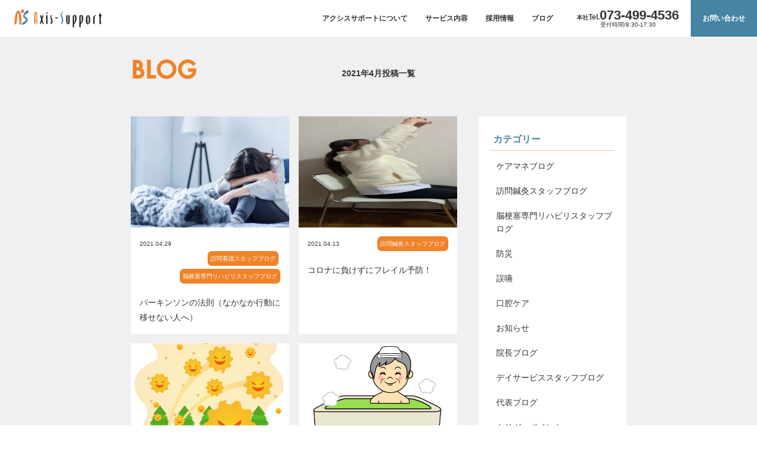

--- FILE ---
content_type: text/html; charset=UTF-8
request_url: https://axis-support.com/2021/04/
body_size: 11296
content:
<!DOCTYPE html>
<html lang="ja">
<head>
	<meta charset="UTF-8">
	<meta name="viewport" content="width=device-width,initial-scale=1.0, minimum-scale=1.0, maximum-scale=1.5">
	<meta http-equiv="X-UA-Compatible" content="ie=edge">
	<meta name="format-detection" content="telephone=no">
	<meta name="apple-mobile-web-app-title" content="Axis Support - 和歌山のリハビリ特化型デイサービス、紀州整体、足と靴の専門店">
	<meta name="keywords" content="Axis Support">
	<meta property="og:title" content="Axis Support - 和歌山のリハビリ特化型デイサービス、紀州整体、足と靴の専門店">
	<meta property="og:type" content="website">
	<meta name="twitter:title" content="Axis Support - 和歌山のリハビリ特化型デイサービス、紀州整体、足と靴の専門店">
	<meta property="og:description" content="弊社は和歌山の地より、利用者様にとっての一番を目指し、利用者様に、より、健康的で、美しく、活動的な人生を送って頂きたいと願っています。そのための考え方の軸（Axis）を一緒に考え、実現（Support）していきます。">
	<meta name="twitter:description" content="弊社は和歌山の地より、利用者様にとっての一番を目指し、利用者様に、より、健康的で、美しく、活動的な人生を送って頂きたいと願っています。そのための考え方の軸（Axis）を一緒に考え、実現（Support）していきます。">
	<meta property="og:site_name" content="Axis Support - 和歌山のリハビリ特化型デイサービス、紀州整体、足と靴の専門店">
	<meta property="og:locale" content="ja_JP">
	<meta name="keywords" content="リハいち,リハビリ特化型デイサービス,わかいち,リハビリコンディショニングサロン,あしいち,足と靴の専門店" />
<meta name="description" content="和歌山でリハビリ特化型デイサービス、紀州整体、足と靴の専門店（インソール）などのサービスを提供しています。利用者様に、より健康的で美しく活動的な人生を送って頂きたいと願っています。そのための考え方の軸(Axis)を一緒に考え(Support" />

		<!-- All in One SEO 4.9.3 - aioseo.com -->
		<title>4月, 2021 - Axis Support</title>
	<meta name="robots" content="noindex, max-image-preview:large" />
	<link rel="canonical" href="https://axis-support.com/2021/04/" />
	<meta name="generator" content="All in One SEO (AIOSEO) 4.9.3" />
		<script type="application/ld+json" class="aioseo-schema">
			{"@context":"https:\/\/schema.org","@graph":[{"@type":"BreadcrumbList","@id":"https:\/\/axis-support.com\/2021\/04\/#breadcrumblist","itemListElement":[{"@type":"ListItem","@id":"https:\/\/axis-support.com#listItem","position":1,"name":"\u30db\u30fc\u30e0","item":"https:\/\/axis-support.com","nextItem":{"@type":"ListItem","@id":"https:\/\/axis-support.com\/2021\/#listItem","name":2021}},{"@type":"ListItem","@id":"https:\/\/axis-support.com\/2021\/#listItem","position":2,"name":2021,"item":"https:\/\/axis-support.com\/2021\/","nextItem":{"@type":"ListItem","@id":"https:\/\/axis-support.com\/2021\/04\/#listItem","name":"04"},"previousItem":{"@type":"ListItem","@id":"https:\/\/axis-support.com#listItem","name":"\u30db\u30fc\u30e0"}},{"@type":"ListItem","@id":"https:\/\/axis-support.com\/2021\/04\/#listItem","position":3,"name":"04","previousItem":{"@type":"ListItem","@id":"https:\/\/axis-support.com\/2021\/#listItem","name":2021}}]},{"@type":"CollectionPage","@id":"https:\/\/axis-support.com\/2021\/04\/#collectionpage","url":"https:\/\/axis-support.com\/2021\/04\/","name":"4\u6708, 2021 - Axis Support","inLanguage":"ja","isPartOf":{"@id":"https:\/\/axis-support.com\/#website"},"breadcrumb":{"@id":"https:\/\/axis-support.com\/2021\/04\/#breadcrumblist"}},{"@type":"Organization","@id":"https:\/\/axis-support.com\/#organization","name":"Axis Support","description":"\u548c\u6b4c\u5c71\u306e\u30ea\u30cf\u30d3\u30ea\u7279\u5316\u578b\u30c7\u30a4\u30b5\u30fc\u30d3\u30b9\u3001\u7d00\u5dde\u6574\u4f53\u3001\u8db3\u3068\u9774\u306e\u5c02\u9580\u5e97","url":"https:\/\/axis-support.com\/","telephone":"+81734994536","logo":{"@type":"ImageObject","url":"https:\/\/axis-support.com\/wp-content\/uploads\/2023\/08\/logo_06.png","@id":"https:\/\/axis-support.com\/2021\/04\/#organizationLogo","width":818,"height":204},"image":{"@id":"https:\/\/axis-support.com\/2021\/04\/#organizationLogo"},"sameAs":["https:\/\/www.facebook.com\/axis.suppo\/","https:\/\/www.youtube.com\/@wakaichi"]},{"@type":"WebSite","@id":"https:\/\/axis-support.com\/#website","url":"https:\/\/axis-support.com\/","name":"Axis Support","description":"\u548c\u6b4c\u5c71\u306e\u30ea\u30cf\u30d3\u30ea\u7279\u5316\u578b\u30c7\u30a4\u30b5\u30fc\u30d3\u30b9\u3001\u7d00\u5dde\u6574\u4f53\u3001\u8db3\u3068\u9774\u306e\u5c02\u9580\u5e97","inLanguage":"ja","publisher":{"@id":"https:\/\/axis-support.com\/#organization"}}]}
		</script>
		<!-- All in One SEO -->

<link rel="alternate" type="application/rss+xml" title="Axis Support &raquo; フィード" href="https://axis-support.com/feed/" />
<link rel="alternate" type="application/rss+xml" title="Axis Support &raquo; コメントフィード" href="https://axis-support.com/comments/feed/" />
		<!-- This site uses the Google Analytics by MonsterInsights plugin v9.11.1 - Using Analytics tracking - https://www.monsterinsights.com/ -->
							<script src="//www.googletagmanager.com/gtag/js?id=G-NVBZ015TQD"  data-cfasync="false" data-wpfc-render="false" type="text/javascript" async></script>
			<script data-cfasync="false" data-wpfc-render="false" type="text/javascript">
				var mi_version = '9.11.1';
				var mi_track_user = true;
				var mi_no_track_reason = '';
								var MonsterInsightsDefaultLocations = {"page_location":"https:\/\/axis-support.com\/2021\/04\/"};
								if ( typeof MonsterInsightsPrivacyGuardFilter === 'function' ) {
					var MonsterInsightsLocations = (typeof MonsterInsightsExcludeQuery === 'object') ? MonsterInsightsPrivacyGuardFilter( MonsterInsightsExcludeQuery ) : MonsterInsightsPrivacyGuardFilter( MonsterInsightsDefaultLocations );
				} else {
					var MonsterInsightsLocations = (typeof MonsterInsightsExcludeQuery === 'object') ? MonsterInsightsExcludeQuery : MonsterInsightsDefaultLocations;
				}

								var disableStrs = [
										'ga-disable-G-NVBZ015TQD',
									];

				/* Function to detect opted out users */
				function __gtagTrackerIsOptedOut() {
					for (var index = 0; index < disableStrs.length; index++) {
						if (document.cookie.indexOf(disableStrs[index] + '=true') > -1) {
							return true;
						}
					}

					return false;
				}

				/* Disable tracking if the opt-out cookie exists. */
				if (__gtagTrackerIsOptedOut()) {
					for (var index = 0; index < disableStrs.length; index++) {
						window[disableStrs[index]] = true;
					}
				}

				/* Opt-out function */
				function __gtagTrackerOptout() {
					for (var index = 0; index < disableStrs.length; index++) {
						document.cookie = disableStrs[index] + '=true; expires=Thu, 31 Dec 2099 23:59:59 UTC; path=/';
						window[disableStrs[index]] = true;
					}
				}

				if ('undefined' === typeof gaOptout) {
					function gaOptout() {
						__gtagTrackerOptout();
					}
				}
								window.dataLayer = window.dataLayer || [];

				window.MonsterInsightsDualTracker = {
					helpers: {},
					trackers: {},
				};
				if (mi_track_user) {
					function __gtagDataLayer() {
						dataLayer.push(arguments);
					}

					function __gtagTracker(type, name, parameters) {
						if (!parameters) {
							parameters = {};
						}

						if (parameters.send_to) {
							__gtagDataLayer.apply(null, arguments);
							return;
						}

						if (type === 'event') {
														parameters.send_to = monsterinsights_frontend.v4_id;
							var hookName = name;
							if (typeof parameters['event_category'] !== 'undefined') {
								hookName = parameters['event_category'] + ':' + name;
							}

							if (typeof MonsterInsightsDualTracker.trackers[hookName] !== 'undefined') {
								MonsterInsightsDualTracker.trackers[hookName](parameters);
							} else {
								__gtagDataLayer('event', name, parameters);
							}
							
						} else {
							__gtagDataLayer.apply(null, arguments);
						}
					}

					__gtagTracker('js', new Date());
					__gtagTracker('set', {
						'developer_id.dZGIzZG': true,
											});
					if ( MonsterInsightsLocations.page_location ) {
						__gtagTracker('set', MonsterInsightsLocations);
					}
										__gtagTracker('config', 'G-NVBZ015TQD', {"forceSSL":"true","link_attribution":"true"} );
										window.gtag = __gtagTracker;										(function () {
						/* https://developers.google.com/analytics/devguides/collection/analyticsjs/ */
						/* ga and __gaTracker compatibility shim. */
						var noopfn = function () {
							return null;
						};
						var newtracker = function () {
							return new Tracker();
						};
						var Tracker = function () {
							return null;
						};
						var p = Tracker.prototype;
						p.get = noopfn;
						p.set = noopfn;
						p.send = function () {
							var args = Array.prototype.slice.call(arguments);
							args.unshift('send');
							__gaTracker.apply(null, args);
						};
						var __gaTracker = function () {
							var len = arguments.length;
							if (len === 0) {
								return;
							}
							var f = arguments[len - 1];
							if (typeof f !== 'object' || f === null || typeof f.hitCallback !== 'function') {
								if ('send' === arguments[0]) {
									var hitConverted, hitObject = false, action;
									if ('event' === arguments[1]) {
										if ('undefined' !== typeof arguments[3]) {
											hitObject = {
												'eventAction': arguments[3],
												'eventCategory': arguments[2],
												'eventLabel': arguments[4],
												'value': arguments[5] ? arguments[5] : 1,
											}
										}
									}
									if ('pageview' === arguments[1]) {
										if ('undefined' !== typeof arguments[2]) {
											hitObject = {
												'eventAction': 'page_view',
												'page_path': arguments[2],
											}
										}
									}
									if (typeof arguments[2] === 'object') {
										hitObject = arguments[2];
									}
									if (typeof arguments[5] === 'object') {
										Object.assign(hitObject, arguments[5]);
									}
									if ('undefined' !== typeof arguments[1].hitType) {
										hitObject = arguments[1];
										if ('pageview' === hitObject.hitType) {
											hitObject.eventAction = 'page_view';
										}
									}
									if (hitObject) {
										action = 'timing' === arguments[1].hitType ? 'timing_complete' : hitObject.eventAction;
										hitConverted = mapArgs(hitObject);
										__gtagTracker('event', action, hitConverted);
									}
								}
								return;
							}

							function mapArgs(args) {
								var arg, hit = {};
								var gaMap = {
									'eventCategory': 'event_category',
									'eventAction': 'event_action',
									'eventLabel': 'event_label',
									'eventValue': 'event_value',
									'nonInteraction': 'non_interaction',
									'timingCategory': 'event_category',
									'timingVar': 'name',
									'timingValue': 'value',
									'timingLabel': 'event_label',
									'page': 'page_path',
									'location': 'page_location',
									'title': 'page_title',
									'referrer' : 'page_referrer',
								};
								for (arg in args) {
																		if (!(!args.hasOwnProperty(arg) || !gaMap.hasOwnProperty(arg))) {
										hit[gaMap[arg]] = args[arg];
									} else {
										hit[arg] = args[arg];
									}
								}
								return hit;
							}

							try {
								f.hitCallback();
							} catch (ex) {
							}
						};
						__gaTracker.create = newtracker;
						__gaTracker.getByName = newtracker;
						__gaTracker.getAll = function () {
							return [];
						};
						__gaTracker.remove = noopfn;
						__gaTracker.loaded = true;
						window['__gaTracker'] = __gaTracker;
					})();
									} else {
										console.log("");
					(function () {
						function __gtagTracker() {
							return null;
						}

						window['__gtagTracker'] = __gtagTracker;
						window['gtag'] = __gtagTracker;
					})();
									}
			</script>
							<!-- / Google Analytics by MonsterInsights -->
		<script type="text/javascript">
window._wpemojiSettings = {"baseUrl":"https:\/\/s.w.org\/images\/core\/emoji\/14.0.0\/72x72\/","ext":".png","svgUrl":"https:\/\/s.w.org\/images\/core\/emoji\/14.0.0\/svg\/","svgExt":".svg","source":{"concatemoji":"https:\/\/axis-support.com\/wp-includes\/js\/wp-emoji-release.min.js"}};
/*! This file is auto-generated */
!function(i,n){var o,s,e;function c(e){try{var t={supportTests:e,timestamp:(new Date).valueOf()};sessionStorage.setItem(o,JSON.stringify(t))}catch(e){}}function p(e,t,n){e.clearRect(0,0,e.canvas.width,e.canvas.height),e.fillText(t,0,0);var t=new Uint32Array(e.getImageData(0,0,e.canvas.width,e.canvas.height).data),r=(e.clearRect(0,0,e.canvas.width,e.canvas.height),e.fillText(n,0,0),new Uint32Array(e.getImageData(0,0,e.canvas.width,e.canvas.height).data));return t.every(function(e,t){return e===r[t]})}function u(e,t,n){switch(t){case"flag":return n(e,"\ud83c\udff3\ufe0f\u200d\u26a7\ufe0f","\ud83c\udff3\ufe0f\u200b\u26a7\ufe0f")?!1:!n(e,"\ud83c\uddfa\ud83c\uddf3","\ud83c\uddfa\u200b\ud83c\uddf3")&&!n(e,"\ud83c\udff4\udb40\udc67\udb40\udc62\udb40\udc65\udb40\udc6e\udb40\udc67\udb40\udc7f","\ud83c\udff4\u200b\udb40\udc67\u200b\udb40\udc62\u200b\udb40\udc65\u200b\udb40\udc6e\u200b\udb40\udc67\u200b\udb40\udc7f");case"emoji":return!n(e,"\ud83e\udef1\ud83c\udffb\u200d\ud83e\udef2\ud83c\udfff","\ud83e\udef1\ud83c\udffb\u200b\ud83e\udef2\ud83c\udfff")}return!1}function f(e,t,n){var r="undefined"!=typeof WorkerGlobalScope&&self instanceof WorkerGlobalScope?new OffscreenCanvas(300,150):i.createElement("canvas"),a=r.getContext("2d",{willReadFrequently:!0}),o=(a.textBaseline="top",a.font="600 32px Arial",{});return e.forEach(function(e){o[e]=t(a,e,n)}),o}function t(e){var t=i.createElement("script");t.src=e,t.defer=!0,i.head.appendChild(t)}"undefined"!=typeof Promise&&(o="wpEmojiSettingsSupports",s=["flag","emoji"],n.supports={everything:!0,everythingExceptFlag:!0},e=new Promise(function(e){i.addEventListener("DOMContentLoaded",e,{once:!0})}),new Promise(function(t){var n=function(){try{var e=JSON.parse(sessionStorage.getItem(o));if("object"==typeof e&&"number"==typeof e.timestamp&&(new Date).valueOf()<e.timestamp+604800&&"object"==typeof e.supportTests)return e.supportTests}catch(e){}return null}();if(!n){if("undefined"!=typeof Worker&&"undefined"!=typeof OffscreenCanvas&&"undefined"!=typeof URL&&URL.createObjectURL&&"undefined"!=typeof Blob)try{var e="postMessage("+f.toString()+"("+[JSON.stringify(s),u.toString(),p.toString()].join(",")+"));",r=new Blob([e],{type:"text/javascript"}),a=new Worker(URL.createObjectURL(r),{name:"wpTestEmojiSupports"});return void(a.onmessage=function(e){c(n=e.data),a.terminate(),t(n)})}catch(e){}c(n=f(s,u,p))}t(n)}).then(function(e){for(var t in e)n.supports[t]=e[t],n.supports.everything=n.supports.everything&&n.supports[t],"flag"!==t&&(n.supports.everythingExceptFlag=n.supports.everythingExceptFlag&&n.supports[t]);n.supports.everythingExceptFlag=n.supports.everythingExceptFlag&&!n.supports.flag,n.DOMReady=!1,n.readyCallback=function(){n.DOMReady=!0}}).then(function(){return e}).then(function(){var e;n.supports.everything||(n.readyCallback(),(e=n.source||{}).concatemoji?t(e.concatemoji):e.wpemoji&&e.twemoji&&(t(e.twemoji),t(e.wpemoji)))}))}((window,document),window._wpemojiSettings);
</script>
<style type="text/css">
img.wp-smiley,
img.emoji {
	display: inline !important;
	border: none !important;
	box-shadow: none !important;
	height: 1em !important;
	width: 1em !important;
	margin: 0 0.07em !important;
	vertical-align: -0.1em !important;
	background: none !important;
	padding: 0 !important;
}
</style>
	<link rel='stylesheet' id='wp-block-library-css' href='https://axis-support.com/wp-includes/css/dist/block-library/style.min.css' type='text/css' media='all' />
<link rel='stylesheet' id='aioseo/css/src/vue/standalone/blocks/table-of-contents/global.scss-css' href='https://axis-support.com/wp-content/plugins/all-in-one-seo-pack/dist/Lite/assets/css/table-of-contents/global.e90f6d47.css?ver=4.9.3' type='text/css' media='all' />
<style id='classic-theme-styles-inline-css' type='text/css'>
/*! This file is auto-generated */
.wp-block-button__link{color:#fff;background-color:#32373c;border-radius:9999px;box-shadow:none;text-decoration:none;padding:calc(.667em + 2px) calc(1.333em + 2px);font-size:1.125em}.wp-block-file__button{background:#32373c;color:#fff;text-decoration:none}
</style>
<style id='global-styles-inline-css' type='text/css'>
body{--wp--preset--color--black: #000000;--wp--preset--color--cyan-bluish-gray: #abb8c3;--wp--preset--color--white: #ffffff;--wp--preset--color--pale-pink: #f78da7;--wp--preset--color--vivid-red: #cf2e2e;--wp--preset--color--luminous-vivid-orange: #ff6900;--wp--preset--color--luminous-vivid-amber: #fcb900;--wp--preset--color--light-green-cyan: #7bdcb5;--wp--preset--color--vivid-green-cyan: #00d084;--wp--preset--color--pale-cyan-blue: #8ed1fc;--wp--preset--color--vivid-cyan-blue: #0693e3;--wp--preset--color--vivid-purple: #9b51e0;--wp--preset--gradient--vivid-cyan-blue-to-vivid-purple: linear-gradient(135deg,rgba(6,147,227,1) 0%,rgb(155,81,224) 100%);--wp--preset--gradient--light-green-cyan-to-vivid-green-cyan: linear-gradient(135deg,rgb(122,220,180) 0%,rgb(0,208,130) 100%);--wp--preset--gradient--luminous-vivid-amber-to-luminous-vivid-orange: linear-gradient(135deg,rgba(252,185,0,1) 0%,rgba(255,105,0,1) 100%);--wp--preset--gradient--luminous-vivid-orange-to-vivid-red: linear-gradient(135deg,rgba(255,105,0,1) 0%,rgb(207,46,46) 100%);--wp--preset--gradient--very-light-gray-to-cyan-bluish-gray: linear-gradient(135deg,rgb(238,238,238) 0%,rgb(169,184,195) 100%);--wp--preset--gradient--cool-to-warm-spectrum: linear-gradient(135deg,rgb(74,234,220) 0%,rgb(151,120,209) 20%,rgb(207,42,186) 40%,rgb(238,44,130) 60%,rgb(251,105,98) 80%,rgb(254,248,76) 100%);--wp--preset--gradient--blush-light-purple: linear-gradient(135deg,rgb(255,206,236) 0%,rgb(152,150,240) 100%);--wp--preset--gradient--blush-bordeaux: linear-gradient(135deg,rgb(254,205,165) 0%,rgb(254,45,45) 50%,rgb(107,0,62) 100%);--wp--preset--gradient--luminous-dusk: linear-gradient(135deg,rgb(255,203,112) 0%,rgb(199,81,192) 50%,rgb(65,88,208) 100%);--wp--preset--gradient--pale-ocean: linear-gradient(135deg,rgb(255,245,203) 0%,rgb(182,227,212) 50%,rgb(51,167,181) 100%);--wp--preset--gradient--electric-grass: linear-gradient(135deg,rgb(202,248,128) 0%,rgb(113,206,126) 100%);--wp--preset--gradient--midnight: linear-gradient(135deg,rgb(2,3,129) 0%,rgb(40,116,252) 100%);--wp--preset--font-size--small: 13px;--wp--preset--font-size--medium: 20px;--wp--preset--font-size--large: 36px;--wp--preset--font-size--x-large: 42px;--wp--preset--spacing--20: 0.44rem;--wp--preset--spacing--30: 0.67rem;--wp--preset--spacing--40: 1rem;--wp--preset--spacing--50: 1.5rem;--wp--preset--spacing--60: 2.25rem;--wp--preset--spacing--70: 3.38rem;--wp--preset--spacing--80: 5.06rem;--wp--preset--shadow--natural: 6px 6px 9px rgba(0, 0, 0, 0.2);--wp--preset--shadow--deep: 12px 12px 50px rgba(0, 0, 0, 0.4);--wp--preset--shadow--sharp: 6px 6px 0px rgba(0, 0, 0, 0.2);--wp--preset--shadow--outlined: 6px 6px 0px -3px rgba(255, 255, 255, 1), 6px 6px rgba(0, 0, 0, 1);--wp--preset--shadow--crisp: 6px 6px 0px rgba(0, 0, 0, 1);}:where(.is-layout-flex){gap: 0.5em;}:where(.is-layout-grid){gap: 0.5em;}body .is-layout-flow > .alignleft{float: left;margin-inline-start: 0;margin-inline-end: 2em;}body .is-layout-flow > .alignright{float: right;margin-inline-start: 2em;margin-inline-end: 0;}body .is-layout-flow > .aligncenter{margin-left: auto !important;margin-right: auto !important;}body .is-layout-constrained > .alignleft{float: left;margin-inline-start: 0;margin-inline-end: 2em;}body .is-layout-constrained > .alignright{float: right;margin-inline-start: 2em;margin-inline-end: 0;}body .is-layout-constrained > .aligncenter{margin-left: auto !important;margin-right: auto !important;}body .is-layout-constrained > :where(:not(.alignleft):not(.alignright):not(.alignfull)){max-width: var(--wp--style--global--content-size);margin-left: auto !important;margin-right: auto !important;}body .is-layout-constrained > .alignwide{max-width: var(--wp--style--global--wide-size);}body .is-layout-flex{display: flex;}body .is-layout-flex{flex-wrap: wrap;align-items: center;}body .is-layout-flex > *{margin: 0;}body .is-layout-grid{display: grid;}body .is-layout-grid > *{margin: 0;}:where(.wp-block-columns.is-layout-flex){gap: 2em;}:where(.wp-block-columns.is-layout-grid){gap: 2em;}:where(.wp-block-post-template.is-layout-flex){gap: 1.25em;}:where(.wp-block-post-template.is-layout-grid){gap: 1.25em;}.has-black-color{color: var(--wp--preset--color--black) !important;}.has-cyan-bluish-gray-color{color: var(--wp--preset--color--cyan-bluish-gray) !important;}.has-white-color{color: var(--wp--preset--color--white) !important;}.has-pale-pink-color{color: var(--wp--preset--color--pale-pink) !important;}.has-vivid-red-color{color: var(--wp--preset--color--vivid-red) !important;}.has-luminous-vivid-orange-color{color: var(--wp--preset--color--luminous-vivid-orange) !important;}.has-luminous-vivid-amber-color{color: var(--wp--preset--color--luminous-vivid-amber) !important;}.has-light-green-cyan-color{color: var(--wp--preset--color--light-green-cyan) !important;}.has-vivid-green-cyan-color{color: var(--wp--preset--color--vivid-green-cyan) !important;}.has-pale-cyan-blue-color{color: var(--wp--preset--color--pale-cyan-blue) !important;}.has-vivid-cyan-blue-color{color: var(--wp--preset--color--vivid-cyan-blue) !important;}.has-vivid-purple-color{color: var(--wp--preset--color--vivid-purple) !important;}.has-black-background-color{background-color: var(--wp--preset--color--black) !important;}.has-cyan-bluish-gray-background-color{background-color: var(--wp--preset--color--cyan-bluish-gray) !important;}.has-white-background-color{background-color: var(--wp--preset--color--white) !important;}.has-pale-pink-background-color{background-color: var(--wp--preset--color--pale-pink) !important;}.has-vivid-red-background-color{background-color: var(--wp--preset--color--vivid-red) !important;}.has-luminous-vivid-orange-background-color{background-color: var(--wp--preset--color--luminous-vivid-orange) !important;}.has-luminous-vivid-amber-background-color{background-color: var(--wp--preset--color--luminous-vivid-amber) !important;}.has-light-green-cyan-background-color{background-color: var(--wp--preset--color--light-green-cyan) !important;}.has-vivid-green-cyan-background-color{background-color: var(--wp--preset--color--vivid-green-cyan) !important;}.has-pale-cyan-blue-background-color{background-color: var(--wp--preset--color--pale-cyan-blue) !important;}.has-vivid-cyan-blue-background-color{background-color: var(--wp--preset--color--vivid-cyan-blue) !important;}.has-vivid-purple-background-color{background-color: var(--wp--preset--color--vivid-purple) !important;}.has-black-border-color{border-color: var(--wp--preset--color--black) !important;}.has-cyan-bluish-gray-border-color{border-color: var(--wp--preset--color--cyan-bluish-gray) !important;}.has-white-border-color{border-color: var(--wp--preset--color--white) !important;}.has-pale-pink-border-color{border-color: var(--wp--preset--color--pale-pink) !important;}.has-vivid-red-border-color{border-color: var(--wp--preset--color--vivid-red) !important;}.has-luminous-vivid-orange-border-color{border-color: var(--wp--preset--color--luminous-vivid-orange) !important;}.has-luminous-vivid-amber-border-color{border-color: var(--wp--preset--color--luminous-vivid-amber) !important;}.has-light-green-cyan-border-color{border-color: var(--wp--preset--color--light-green-cyan) !important;}.has-vivid-green-cyan-border-color{border-color: var(--wp--preset--color--vivid-green-cyan) !important;}.has-pale-cyan-blue-border-color{border-color: var(--wp--preset--color--pale-cyan-blue) !important;}.has-vivid-cyan-blue-border-color{border-color: var(--wp--preset--color--vivid-cyan-blue) !important;}.has-vivid-purple-border-color{border-color: var(--wp--preset--color--vivid-purple) !important;}.has-vivid-cyan-blue-to-vivid-purple-gradient-background{background: var(--wp--preset--gradient--vivid-cyan-blue-to-vivid-purple) !important;}.has-light-green-cyan-to-vivid-green-cyan-gradient-background{background: var(--wp--preset--gradient--light-green-cyan-to-vivid-green-cyan) !important;}.has-luminous-vivid-amber-to-luminous-vivid-orange-gradient-background{background: var(--wp--preset--gradient--luminous-vivid-amber-to-luminous-vivid-orange) !important;}.has-luminous-vivid-orange-to-vivid-red-gradient-background{background: var(--wp--preset--gradient--luminous-vivid-orange-to-vivid-red) !important;}.has-very-light-gray-to-cyan-bluish-gray-gradient-background{background: var(--wp--preset--gradient--very-light-gray-to-cyan-bluish-gray) !important;}.has-cool-to-warm-spectrum-gradient-background{background: var(--wp--preset--gradient--cool-to-warm-spectrum) !important;}.has-blush-light-purple-gradient-background{background: var(--wp--preset--gradient--blush-light-purple) !important;}.has-blush-bordeaux-gradient-background{background: var(--wp--preset--gradient--blush-bordeaux) !important;}.has-luminous-dusk-gradient-background{background: var(--wp--preset--gradient--luminous-dusk) !important;}.has-pale-ocean-gradient-background{background: var(--wp--preset--gradient--pale-ocean) !important;}.has-electric-grass-gradient-background{background: var(--wp--preset--gradient--electric-grass) !important;}.has-midnight-gradient-background{background: var(--wp--preset--gradient--midnight) !important;}.has-small-font-size{font-size: var(--wp--preset--font-size--small) !important;}.has-medium-font-size{font-size: var(--wp--preset--font-size--medium) !important;}.has-large-font-size{font-size: var(--wp--preset--font-size--large) !important;}.has-x-large-font-size{font-size: var(--wp--preset--font-size--x-large) !important;}
.wp-block-navigation a:where(:not(.wp-element-button)){color: inherit;}
:where(.wp-block-post-template.is-layout-flex){gap: 1.25em;}:where(.wp-block-post-template.is-layout-grid){gap: 1.25em;}
:where(.wp-block-columns.is-layout-flex){gap: 2em;}:where(.wp-block-columns.is-layout-grid){gap: 2em;}
.wp-block-pullquote{font-size: 1.5em;line-height: 1.6;}
</style>
<script type='text/javascript' src='https://axis-support.com/wp-content/plugins/google-analytics-for-wordpress/assets/js/frontend-gtag.min.js?ver=9.11.1' id='monsterinsights-frontend-script-js' async data-wp-strategy='async'></script>
<script data-cfasync="false" data-wpfc-render="false" type="text/javascript" id='monsterinsights-frontend-script-js-extra'>/* <![CDATA[ */
var monsterinsights_frontend = {"js_events_tracking":"true","download_extensions":"doc,pdf,ppt,zip,xls,docx,pptx,xlsx","inbound_paths":"[{\"path\":\"\\\/go\\\/\",\"label\":\"affiliate\"},{\"path\":\"\\\/recommend\\\/\",\"label\":\"affiliate\"}]","home_url":"https:\/\/axis-support.com","hash_tracking":"false","v4_id":"G-NVBZ015TQD"};/* ]]> */
</script>
	<title>4月, 2021 - Axis SupportAxis Support - 和歌山のリハビリ特化型デイサービス、紀州整体、足と靴の専門店</title>
	<link rel="icon" href="https://axis-support.com/wp-content/themes/axis-support/common/img/favicon.ico">
	<link rel="apple-touch-icon" href="https://axis-support.com/wp-content/themes/axis-support/common/img/apple-touch-icon.png">
	<link rel="shortcut icon" type="image/x-icon" href="https://axis-support.com/wp-content/themes/axis-support/common/img/favicon.ico">
	<link rel="stylesheet" href="https://axis-support.com/wp-content/themes/axis-support/common/css/style.css">
	<script src="https://axis-support.com/wp-content/themes/axis-support/common/js/core/jquery-3.6.0.min.js"></script>
	<script src="https://axis-support.com/wp-content/themes/axis-support/common/js/global.js"></script>

</head>
<body class="archive date">
<header class="l-header js-header">
	<div class="l-header_inner">
		<div class="l-headerLogo">
			<p class="l-headerLogo_img"><a href="https://axis-support.com"><img src="https://axis-support.com/wp-content/themes/axis-support/common/img/logo.png" alt="Axis Support" decoding="async" loading="lazy"></a></p>
		</div>
		<div class="l-headerMenu js-headerBtn">
			<a class="l-headerMenu_btn"></a>
			<p class="l-headerMenu_text">メニュー</p>
		</div>
		<div class="l-header_content js-headerBlock">
			<nav class="l-headerNav">
				<ul class="l-headerNav_list">
					<li class="l-headerNav_listItem">
						<a class="l-headerNav_listLink" href="https://axis-support.com/about/">アクシスサポートについて</a>
					</li>
										<li class="l-headerNav_listItem">
						<a class="l-headerNav_listLink" href="https://axis-support.com#service">サービス内容</a>
					</li>
										<li class="l-headerNav_listItem">
						<a class="l-headerNav_listLink" href="https://axis-support.com/recruit/">採用情報</a>
					</li>
					<li class="l-headerNav_listItem">
						<a class="l-headerNav_listLink" href="https://axis-support.com/blog/">ブログ</a>
					</li>
				</ul>
			</nav>
			<div class="l-headerTel">
				<a class="l-headerTel_text" href="tel:0734994536" >
				<img class="l-headerTel_icon" src="https://axis-support.com/wp-content/themes/axis-support/common/img/tel-icon1.svg" alt="" decoding="async" loading="lazy"><span class="u-display-tabNone u-text-fontBold">本社</span><span class="l-headerTel_text-en">Tel.</span><span class="l-headerTel_text-number">073-499-4536</span><span class="l-headerTel_text-tabFont">（本社）</span></a>
				<p class="l-headerTel_text u-display-tabNone">受付時間/8:30-17:30</p>
			</div>
			<div class="l-headerContact">
				<a class="l-headerContact_link" href="https://axis-support.com/contact/"><img class="l-headerContact_icon" src="https://axis-support.com/wp-content/themes/axis-support/common/img/mail-icon1.svg" alt="" decoding="async" loading="lazy">お問い合わせ<span class="u-display-noneTabInline">フォームへ</span></a>
			</div>
			<div class="l-headerClose js-headerCloseBtn">
				<a class="l-headerClose_btn"></a>
			</div>
		</div>
	</div>
</header>
<div class="l-wrapper"><!-- contens start -->
<main class="l-contents">
	<section class="p-blog">
		<div class="p-blog_title">
			<h1 class="p-blog_titleText">BLOG</h1>
			<p class="p-blog_titleSubText">2021年4月投稿一覧</p>
		</div>
		<div class="p-blog_inner">
			<div class="p-blog_content">
				<div class="p-blog_block">
					<ul class="p-blogList">
											<li class="p-blogList_item">
							<a class="p-blogList_itemLink" href="https://axis-support.com/2021/04/29/aggressive-action/"></a>
								<div class="p-blogList_img">
																											<img src="https://axis-support.com/wp-content/uploads/2021/04/img_dfc6e4ff1cb26d2f1db520e8db4ab675431374-520x400.jpg" alt="パーキンソンの法則（なかなか行動に移せない人へ）" decoding="async" loading="lazy">
																	</div>
								<div class="p-blogList_title">
									<time class="p-blogList_titleDate" datetime="2021-04-29">2021.04.29</time>
								<p class="p-blogList_titleText p-blogList_titleText-category"><a href="https://axis-support.com/category/%e8%a8%aa%e5%95%8f%e7%9c%8b%e8%ad%b7%e3%82%b9%e3%82%bf%e3%83%83%e3%83%95%e3%83%96%e3%83%ad%e3%82%b0/" rel="category tag">訪問看護スタッフブログ</a>, <a href="https://axis-support.com/category/%e8%84%b3%e6%a2%97%e5%a1%9e%e5%b0%82%e9%96%80%e3%83%aa%e3%83%8f%e3%83%93%e3%83%aa%e3%82%b9%e3%82%bf%e3%83%83%e3%83%95%e3%83%96%e3%83%ad%e3%82%b0/" rel="category tag">脳梗塞専門リハビリスタッフブログ</a></p>
								</div>
								<div class="p-blogList_textBox">
									<p class="p-blogList_textBoxText">パーキンソンの法則（なかなか行動に移せない人へ）</p>
								</div>
						</li>
												<li class="p-blogList_item">
							<a class="p-blogList_itemLink" href="https://axis-support.com/2021/04/13/fureiruyobou/"></a>
								<div class="p-blogList_img">
																											<img src="https://axis-support.com/wp-content/uploads/2021/04/image1-4-e1618303433951-520x400.jpeg" alt="コロナに負けずにフレイル予防！" decoding="async" loading="lazy">
																	</div>
								<div class="p-blogList_title">
									<time class="p-blogList_titleDate" datetime="2021-04-13">2021.04.13</time>
								<p class="p-blogList_titleText p-blogList_titleText-category"><a href="https://axis-support.com/category/%e8%a8%aa%e5%95%8f%e9%8d%bc%e7%81%b8%e3%82%b9%e3%82%bf%e3%83%83%e3%83%95%e3%83%96%e3%83%ad%e3%82%b0/" rel="category tag">訪問鍼灸スタッフブログ</a></p>
								</div>
								<div class="p-blogList_textBox">
									<p class="p-blogList_textBoxText">コロナに負けずにフレイル予防！</p>
								</div>
						</li>
												<li class="p-blogList_item">
							<a class="p-blogList_itemLink" href="https://axis-support.com/2021/04/09/kahunnsyou/"></a>
								<div class="p-blogList_img">
																											<img src="https://axis-support.com/wp-content/uploads/2021/03/dc1c9ab08164b3e5c7b9d999d7cb478f-520x400.png" alt="きれいな花が咲いてきたが天敵が・・・" decoding="async" loading="lazy">
																	</div>
								<div class="p-blogList_title">
									<time class="p-blogList_titleDate" datetime="2021-04-09">2021.04.09</time>
								<p class="p-blogList_titleText p-blogList_titleText-category"><a href="https://axis-support.com/category/%e8%a8%aa%e5%95%8f%e9%8d%bc%e7%81%b8%e3%82%b9%e3%82%bf%e3%83%83%e3%83%95%e3%83%96%e3%83%ad%e3%82%b0/" rel="category tag">訪問鍼灸スタッフブログ</a></p>
								</div>
								<div class="p-blogList_textBox">
									<p class="p-blogList_textBoxText">きれいな花が咲いてきたが天敵が・・・</p>
								</div>
						</li>
												<li class="p-blogList_item">
							<a class="p-blogList_itemLink" href="https://axis-support.com/2021/04/06/ofuro/"></a>
								<div class="p-blogList_img">
																											<img src="https://axis-support.com/wp-content/uploads/2021/03/image0-480x400.png" alt="よきお風呂…幸せ…!!!" decoding="async" loading="lazy">
																	</div>
								<div class="p-blogList_title">
									<time class="p-blogList_titleDate" datetime="2021-04-06">2021.04.06</time>
								<p class="p-blogList_titleText p-blogList_titleText-category"><a href="https://axis-support.com/category/staff/" rel="category tag">デイサービススタッフブログ</a></p>
								</div>
								<div class="p-blogList_textBox">
									<p class="p-blogList_textBoxText">よきお風呂…幸せ…!!!</p>
								</div>
						</li>
																	</ul>
									</div>
				<div class="p-blogSide">
	<div class="p-blogSide_btn">
		<p class="p-blogSide_btnInner">
			<a class="p-blogSide_btnLink js-blogSideAcBtn">BLOG MENU</a>
		</p>
	</div>
	<div class="p-blogSide_content js-blogSideContent">
		<div class="p-sideClose p-sideClose-positionTop js-blogSideCloseBtn">
			<a class="p-sideClose_btn"></a>
			<p class="p-sideClose_text">閉じる</p>
		</div>
		<div class="p-blogSide_contentTitle">
			<p class="p-blogSide_contentTitleText">BLOG MENU</p>
		</div>
		<ul class="p-blogSide_contentList">
								<li class="p-blogSide_contentListItem">
				<div class="p-blogSide_title">
					<h2 class="p-blogSide_titleText">カテゴリー</h2>
				</div>
				<ul class="p-blogSide_newsList">
				<li id="block-2" class="widget widget_block widget_categories"><ul class="wp-block-categories-list wp-block-categories">	<li class="cat-item cat-item-283"><a href="https://axis-support.com/category/%e3%82%b1%e3%82%a2%e3%83%9e%e3%83%8d%e3%83%96%e3%83%ad%e3%82%b0/">ケアマネブログ</a>
</li>
	<li class="cat-item cat-item-330"><a href="https://axis-support.com/category/%e8%a8%aa%e5%95%8f%e9%8d%bc%e7%81%b8%e3%82%b9%e3%82%bf%e3%83%83%e3%83%95%e3%83%96%e3%83%ad%e3%82%b0/">訪問鍼灸スタッフブログ</a>
</li>
	<li class="cat-item cat-item-351"><a href="https://axis-support.com/category/%e8%84%b3%e6%a2%97%e5%a1%9e%e5%b0%82%e9%96%80%e3%83%aa%e3%83%8f%e3%83%93%e3%83%aa%e3%82%b9%e3%82%bf%e3%83%83%e3%83%95%e3%83%96%e3%83%ad%e3%82%b0/">脳梗塞専門リハビリスタッフブログ</a>
</li>
	<li class="cat-item cat-item-1094"><a href="https://axis-support.com/category/%e9%98%b2%e7%81%bd/">防災</a>
</li>
	<li class="cat-item cat-item-1168"><a href="https://axis-support.com/category/%e8%aa%a4%e5%9a%a5/">誤嚥</a>
</li>
	<li class="cat-item cat-item-1169"><a href="https://axis-support.com/category/%e5%8f%a3%e8%85%94%e3%82%b1%e3%82%a2/">口腔ケア</a>
</li>
	<li class="cat-item cat-item-1"><a href="https://axis-support.com/category/news/">お知らせ</a>
</li>
	<li class="cat-item cat-item-8"><a href="https://axis-support.com/category/director/">院長ブログ</a>
</li>
	<li class="cat-item cat-item-9"><a href="https://axis-support.com/category/staff/">デイサービススタッフブログ</a>
</li>
	<li class="cat-item cat-item-10"><a href="https://axis-support.com/category/%e4%bb%a3%e8%a1%a8%e3%83%96%e3%83%ad%e3%82%b0/">代表ブログ</a>
</li>
	<li class="cat-item cat-item-12"><a href="https://axis-support.com/category/director/%e3%83%88%e3%83%aa%e3%82%ac%e3%83%bc%e3%83%9d%e3%82%a4%e3%83%b3%e3%83%88/">トリガーポイント</a>
</li>
	<li class="cat-item cat-item-13"><a href="https://axis-support.com/category/%e8%a8%aa%e5%95%8f%e7%9c%8b%e8%ad%b7%e3%82%b9%e3%82%bf%e3%83%83%e3%83%95%e3%83%96%e3%83%ad%e3%82%b0/">訪問看護スタッフブログ</a>
</li>
</ul></li>
				</ul>
			</li>
						<li class="p-blogSide_contentListItem p-blogSide_listItem-design">
				<div class="p-blogSide_title p-blogSide_title-spBorderColor">
					<h2 class="p-blogSide_titleText p-blogSide_titleText-color">アーカイブ</h2>
				</div>
				<dl class="p-blogSide_archive">
				<dt class="p-blogSide_archiveTitle"><a href="/2026">2026年</a></dt><dd class="p-blogSide_archiveData"><ul class="p-blogSide_archiveList"><li class="p-blogSide_archiveListItem"><a href='https://axis-support.com/2026/01/'>1月</a></li><li class="p-blogSide_archiveListItem">2月</li><li class="p-blogSide_archiveListItem">3月</li><li class="p-blogSide_archiveListItem">4月</li><li class="p-blogSide_archiveListItem">5月</li><li class="p-blogSide_archiveListItem">6月</li><li class="p-blogSide_archiveListItem">7月</li><li class="p-blogSide_archiveListItem">8月</li><li class="p-blogSide_archiveListItem">9月</li><li class="p-blogSide_archiveListItem">10月</li><li class="p-blogSide_archiveListItem">11月</li><li class="p-blogSide_archiveListItem">12月</li></ul></dd><dt class="p-blogSide_archiveTitle"><a href="/2025">2025年</a></dt><dd class="p-blogSide_archiveData"><ul class="p-blogSide_archiveList"><li class="p-blogSide_archiveListItem"><a href='https://axis-support.com/2025/01/'>1月</a></li><li class="p-blogSide_archiveListItem"><a href='https://axis-support.com/2025/02/'>2月</a></li><li class="p-blogSide_archiveListItem"><a href='https://axis-support.com/2025/03/'>3月</a></li><li class="p-blogSide_archiveListItem"><a href='https://axis-support.com/2025/04/'>4月</a></li><li class="p-blogSide_archiveListItem"><a href='https://axis-support.com/2025/05/'>5月</a></li><li class="p-blogSide_archiveListItem"><a href='https://axis-support.com/2025/06/'>6月</a></li><li class="p-blogSide_archiveListItem"><a href='https://axis-support.com/2025/07/'>7月</a></li><li class="p-blogSide_archiveListItem"><a href='https://axis-support.com/2025/08/'>8月</a></li><li class="p-blogSide_archiveListItem"><a href='https://axis-support.com/2025/09/'>9月</a></li><li class="p-blogSide_archiveListItem"><a href='https://axis-support.com/2025/10/'>10月</a></li><li class="p-blogSide_archiveListItem"><a href='https://axis-support.com/2025/11/'>11月</a></li><li class="p-blogSide_archiveListItem"><a href='https://axis-support.com/2025/12/'>12月</a></li></ul></dd><dt class="p-blogSide_archiveTitle"><a href="/2024">2024年</a></dt><dd class="p-blogSide_archiveData"><ul class="p-blogSide_archiveList"><li class="p-blogSide_archiveListItem"><a href='https://axis-support.com/2024/01/'>1月</a></li><li class="p-blogSide_archiveListItem"><a href='https://axis-support.com/2024/02/'>2月</a></li><li class="p-blogSide_archiveListItem"><a href='https://axis-support.com/2024/03/'>3月</a></li><li class="p-blogSide_archiveListItem"><a href='https://axis-support.com/2024/04/'>4月</a></li><li class="p-blogSide_archiveListItem"><a href='https://axis-support.com/2024/05/'>5月</a></li><li class="p-blogSide_archiveListItem"><a href='https://axis-support.com/2024/06/'>6月</a></li><li class="p-blogSide_archiveListItem"><a href='https://axis-support.com/2024/07/'>7月</a></li><li class="p-blogSide_archiveListItem"><a href='https://axis-support.com/2024/08/'>8月</a></li><li class="p-blogSide_archiveListItem"><a href='https://axis-support.com/2024/09/'>9月</a></li><li class="p-blogSide_archiveListItem"><a href='https://axis-support.com/2024/10/'>10月</a></li><li class="p-blogSide_archiveListItem"><a href='https://axis-support.com/2024/11/'>11月</a></li><li class="p-blogSide_archiveListItem"><a href='https://axis-support.com/2024/12/'>12月</a></li></ul></dd><dt class="p-blogSide_archiveTitle"><a href="/2023">2023年</a></dt><dd class="p-blogSide_archiveData"><ul class="p-blogSide_archiveList"><li class="p-blogSide_archiveListItem"><a href='https://axis-support.com/2023/01/'>1月</a></li><li class="p-blogSide_archiveListItem"><a href='https://axis-support.com/2023/02/'>2月</a></li><li class="p-blogSide_archiveListItem"><a href='https://axis-support.com/2023/03/'>3月</a></li><li class="p-blogSide_archiveListItem"><a href='https://axis-support.com/2023/04/'>4月</a></li><li class="p-blogSide_archiveListItem"><a href='https://axis-support.com/2023/05/'>5月</a></li><li class="p-blogSide_archiveListItem"><a href='https://axis-support.com/2023/06/'>6月</a></li><li class="p-blogSide_archiveListItem"><a href='https://axis-support.com/2023/07/'>7月</a></li><li class="p-blogSide_archiveListItem"><a href='https://axis-support.com/2023/08/'>8月</a></li><li class="p-blogSide_archiveListItem"><a href='https://axis-support.com/2023/09/'>9月</a></li><li class="p-blogSide_archiveListItem"><a href='https://axis-support.com/2023/10/'>10月</a></li><li class="p-blogSide_archiveListItem"><a href='https://axis-support.com/2023/11/'>11月</a></li><li class="p-blogSide_archiveListItem"><a href='https://axis-support.com/2023/12/'>12月</a></li></ul></dd><dt class="p-blogSide_archiveTitle"><a href="/2022">2022年</a></dt><dd class="p-blogSide_archiveData"><ul class="p-blogSide_archiveList"><li class="p-blogSide_archiveListItem"><a href='https://axis-support.com/2022/01/'>1月</a></li><li class="p-blogSide_archiveListItem"><a href='https://axis-support.com/2022/02/'>2月</a></li><li class="p-blogSide_archiveListItem"><a href='https://axis-support.com/2022/03/'>3月</a></li><li class="p-blogSide_archiveListItem"><a href='https://axis-support.com/2022/04/'>4月</a></li><li class="p-blogSide_archiveListItem"><a href='https://axis-support.com/2022/05/'>5月</a></li><li class="p-blogSide_archiveListItem"><a href='https://axis-support.com/2022/06/'>6月</a></li><li class="p-blogSide_archiveListItem"><a href='https://axis-support.com/2022/07/'>7月</a></li><li class="p-blogSide_archiveListItem"><a href='https://axis-support.com/2022/08/'>8月</a></li><li class="p-blogSide_archiveListItem"><a href='https://axis-support.com/2022/09/'>9月</a></li><li class="p-blogSide_archiveListItem"><a href='https://axis-support.com/2022/10/'>10月</a></li><li class="p-blogSide_archiveListItem"><a href='https://axis-support.com/2022/11/'>11月</a></li><li class="p-blogSide_archiveListItem"><a href='https://axis-support.com/2022/12/'>12月</a></li></ul></dd><dt class="p-blogSide_archiveTitle"><a href="/2021">2021年</a></dt><dd class="p-blogSide_archiveData"><ul class="p-blogSide_archiveList"><li class="p-blogSide_archiveListItem"><a href='https://axis-support.com/2021/01/'>1月</a></li><li class="p-blogSide_archiveListItem"><a href='https://axis-support.com/2021/02/'>2月</a></li><li class="p-blogSide_archiveListItem"><a href='https://axis-support.com/2021/03/'>3月</a></li><li class="p-blogSide_archiveListItem"><a href='https://axis-support.com/2021/04/' aria-current="page">4月</a></li><li class="p-blogSide_archiveListItem"><a href='https://axis-support.com/2021/05/'>5月</a></li><li class="p-blogSide_archiveListItem"><a href='https://axis-support.com/2021/06/'>6月</a></li><li class="p-blogSide_archiveListItem"><a href='https://axis-support.com/2021/07/'>7月</a></li><li class="p-blogSide_archiveListItem"><a href='https://axis-support.com/2021/08/'>8月</a></li><li class="p-blogSide_archiveListItem"><a href='https://axis-support.com/2021/09/'>9月</a></li><li class="p-blogSide_archiveListItem"><a href='https://axis-support.com/2021/10/'>10月</a></li><li class="p-blogSide_archiveListItem"><a href='https://axis-support.com/2021/11/'>11月</a></li><li class="p-blogSide_archiveListItem"><a href='https://axis-support.com/2021/12/'>12月</a></li></ul></dd><dt class="p-blogSide_archiveTitle"><a href="/2020">2020年</a></dt><dd class="p-blogSide_archiveData"><ul class="p-blogSide_archiveList"><li class="p-blogSide_archiveListItem"><a href='https://axis-support.com/2020/01/'>1月</a></li><li class="p-blogSide_archiveListItem"><a href='https://axis-support.com/2020/02/'>2月</a></li><li class="p-blogSide_archiveListItem"><a href='https://axis-support.com/2020/03/'>3月</a></li><li class="p-blogSide_archiveListItem"><a href='https://axis-support.com/2020/04/'>4月</a></li><li class="p-blogSide_archiveListItem"><a href='https://axis-support.com/2020/05/'>5月</a></li><li class="p-blogSide_archiveListItem"><a href='https://axis-support.com/2020/06/'>6月</a></li><li class="p-blogSide_archiveListItem"><a href='https://axis-support.com/2020/07/'>7月</a></li><li class="p-blogSide_archiveListItem"><a href='https://axis-support.com/2020/08/'>8月</a></li><li class="p-blogSide_archiveListItem">9月</li><li class="p-blogSide_archiveListItem"><a href='https://axis-support.com/2020/10/'>10月</a></li><li class="p-blogSide_archiveListItem"><a href='https://axis-support.com/2020/11/'>11月</a></li><li class="p-blogSide_archiveListItem"><a href='https://axis-support.com/2020/12/'>12月</a></li></ul></dd><dt class="p-blogSide_archiveTitle"><a href="/2019">2019年</a></dt><dd class="p-blogSide_archiveData"><ul class="p-blogSide_archiveList"><li class="p-blogSide_archiveListItem"><a href='https://axis-support.com/2019/01/'>1月</a></li><li class="p-blogSide_archiveListItem"><a href='https://axis-support.com/2019/02/'>2月</a></li><li class="p-blogSide_archiveListItem"><a href='https://axis-support.com/2019/03/'>3月</a></li><li class="p-blogSide_archiveListItem"><a href='https://axis-support.com/2019/04/'>4月</a></li><li class="p-blogSide_archiveListItem"><a href='https://axis-support.com/2019/05/'>5月</a></li><li class="p-blogSide_archiveListItem"><a href='https://axis-support.com/2019/06/'>6月</a></li><li class="p-blogSide_archiveListItem"><a href='https://axis-support.com/2019/07/'>7月</a></li><li class="p-blogSide_archiveListItem"><a href='https://axis-support.com/2019/08/'>8月</a></li><li class="p-blogSide_archiveListItem"><a href='https://axis-support.com/2019/09/'>9月</a></li><li class="p-blogSide_archiveListItem"><a href='https://axis-support.com/2019/10/'>10月</a></li><li class="p-blogSide_archiveListItem"><a href='https://axis-support.com/2019/11/'>11月</a></li><li class="p-blogSide_archiveListItem"><a href='https://axis-support.com/2019/12/'>12月</a></li></ul></dd><dt class="p-blogSide_archiveTitle"><a href="/2018">2018年</a></dt><dd class="p-blogSide_archiveData"><ul class="p-blogSide_archiveList"><li class="p-blogSide_archiveListItem"><a href='https://axis-support.com/2018/01/'>1月</a></li><li class="p-blogSide_archiveListItem"><a href='https://axis-support.com/2018/02/'>2月</a></li><li class="p-blogSide_archiveListItem"><a href='https://axis-support.com/2018/03/'>3月</a></li><li class="p-blogSide_archiveListItem"><a href='https://axis-support.com/2018/04/'>4月</a></li><li class="p-blogSide_archiveListItem"><a href='https://axis-support.com/2018/05/'>5月</a></li><li class="p-blogSide_archiveListItem"><a href='https://axis-support.com/2018/06/'>6月</a></li><li class="p-blogSide_archiveListItem"><a href='https://axis-support.com/2018/07/'>7月</a></li><li class="p-blogSide_archiveListItem"><a href='https://axis-support.com/2018/08/'>8月</a></li><li class="p-blogSide_archiveListItem"><a href='https://axis-support.com/2018/09/'>9月</a></li><li class="p-blogSide_archiveListItem"><a href='https://axis-support.com/2018/10/'>10月</a></li><li class="p-blogSide_archiveListItem"><a href='https://axis-support.com/2018/11/'>11月</a></li><li class="p-blogSide_archiveListItem"><a href='https://axis-support.com/2018/12/'>12月</a></li></ul></dd><dt class="p-blogSide_archiveTitle"><a href="/2017">2017年</a></dt><dd class="p-blogSide_archiveData"><ul class="p-blogSide_archiveList"><li class="p-blogSide_archiveListItem"><a href='https://axis-support.com/2017/01/'>1月</a></li><li class="p-blogSide_archiveListItem"><a href='https://axis-support.com/2017/02/'>2月</a></li><li class="p-blogSide_archiveListItem"><a href='https://axis-support.com/2017/03/'>3月</a></li><li class="p-blogSide_archiveListItem"><a href='https://axis-support.com/2017/04/'>4月</a></li><li class="p-blogSide_archiveListItem"><a href='https://axis-support.com/2017/05/'>5月</a></li><li class="p-blogSide_archiveListItem"><a href='https://axis-support.com/2017/06/'>6月</a></li><li class="p-blogSide_archiveListItem"><a href='https://axis-support.com/2017/07/'>7月</a></li><li class="p-blogSide_archiveListItem"><a href='https://axis-support.com/2017/08/'>8月</a></li><li class="p-blogSide_archiveListItem"><a href='https://axis-support.com/2017/09/'>9月</a></li><li class="p-blogSide_archiveListItem"><a href='https://axis-support.com/2017/10/'>10月</a></li><li class="p-blogSide_archiveListItem"><a href='https://axis-support.com/2017/11/'>11月</a></li><li class="p-blogSide_archiveListItem"><a href='https://axis-support.com/2017/12/'>12月</a></li></ul></dd><dt class="p-blogSide_archiveTitle"><a href="/2016">2016年</a></dt><dd class="p-blogSide_archiveData"><ul class="p-blogSide_archiveList"><li class="p-blogSide_archiveListItem"><a href='https://axis-support.com/2016/01/'>1月</a></li><li class="p-blogSide_archiveListItem"><a href='https://axis-support.com/2016/02/'>2月</a></li><li class="p-blogSide_archiveListItem"><a href='https://axis-support.com/2016/03/'>3月</a></li><li class="p-blogSide_archiveListItem"><a href='https://axis-support.com/2016/04/'>4月</a></li><li class="p-blogSide_archiveListItem"><a href='https://axis-support.com/2016/05/'>5月</a></li><li class="p-blogSide_archiveListItem"><a href='https://axis-support.com/2016/06/'>6月</a></li><li class="p-blogSide_archiveListItem"><a href='https://axis-support.com/2016/07/'>7月</a></li><li class="p-blogSide_archiveListItem"><a href='https://axis-support.com/2016/08/'>8月</a></li><li class="p-blogSide_archiveListItem"><a href='https://axis-support.com/2016/09/'>9月</a></li><li class="p-blogSide_archiveListItem"><a href='https://axis-support.com/2016/10/'>10月</a></li><li class="p-blogSide_archiveListItem"><a href='https://axis-support.com/2016/11/'>11月</a></li><li class="p-blogSide_archiveListItem"><a href='https://axis-support.com/2016/12/'>12月</a></li></ul></dd><dt class="p-blogSide_archiveTitle"><a href="/2015">2015年</a></dt><dd class="p-blogSide_archiveData"><ul class="p-blogSide_archiveList"><li class="p-blogSide_archiveListItem"><a href='https://axis-support.com/2015/01/'>1月</a></li><li class="p-blogSide_archiveListItem"><a href='https://axis-support.com/2015/02/'>2月</a></li><li class="p-blogSide_archiveListItem"><a href='https://axis-support.com/2015/03/'>3月</a></li><li class="p-blogSide_archiveListItem"><a href='https://axis-support.com/2015/04/'>4月</a></li><li class="p-blogSide_archiveListItem"><a href='https://axis-support.com/2015/05/'>5月</a></li><li class="p-blogSide_archiveListItem">6月</li><li class="p-blogSide_archiveListItem">7月</li><li class="p-blogSide_archiveListItem">8月</li><li class="p-blogSide_archiveListItem">9月</li><li class="p-blogSide_archiveListItem">10月</li><li class="p-blogSide_archiveListItem"><a href='https://axis-support.com/2015/11/'>11月</a></li><li class="p-blogSide_archiveListItem"><a href='https://axis-support.com/2015/12/'>12月</a></li></ul></dd><dt class="p-blogSide_archiveTitle"><a href="/2014">2014年</a></dt><dd class="p-blogSide_archiveData"><ul class="p-blogSide_archiveList"><li class="p-blogSide_archiveListItem">1月</li><li class="p-blogSide_archiveListItem">2月</li><li class="p-blogSide_archiveListItem">3月</li><li class="p-blogSide_archiveListItem">4月</li><li class="p-blogSide_archiveListItem">5月</li><li class="p-blogSide_archiveListItem">6月</li><li class="p-blogSide_archiveListItem"><a href='https://axis-support.com/2014/07/'>7月</a></li><li class="p-blogSide_archiveListItem"><a href='https://axis-support.com/2014/08/'>8月</a></li><li class="p-blogSide_archiveListItem"><a href='https://axis-support.com/2014/09/'>9月</a></li><li class="p-blogSide_archiveListItem"><a href='https://axis-support.com/2014/10/'>10月</a></li><li class="p-blogSide_archiveListItem"><a href='https://axis-support.com/2014/11/'>11月</a></li><li class="p-blogSide_archiveListItem"><a href='https://axis-support.com/2014/12/'>12月</a></li></ul></dd>				</dl>
				<p class="p-blogSide_archiveBtn js-pastPosts"><a href="#">過去の投稿を見る</a></p>
			</li>
		</ul>
		<div class="p-sideClose js-blogSideCloseBtn">
			<a class="p-sideClose_btn"></a>
		</div>
	</div>
</div>
<script>
$(function(){
	$('.js-pastPosts a').on('click',function(e){
		e.preventDefault();
		const active = 'open';
		const $title = $(this).parent().prev().find(".p-blogSide_archiveTitle:gt(1)");
		const $contents = $(this).parent().prev().find(".p-blogSide_archiveData:gt(1)");
		if($(this).hasClass(active)){
			$(this).removeClass(active);
			$(this).text("過去の投稿を見る");
			$title.stop().slideUp('fast');
			$contents.stop().slideUp('fast');
		}else{
			$(this).addClass(active);
			$(this).text("閉じる");
			$title.stop().slideDown('fast');
			$contents.stop().slideDown('fast');
		}
	});
});
</script>
			</div>
		</div>
	</section>
</main>
<!-- contens end -->
	<footer class="l-footer">
		<div class="l-footerContact">
			<div class="l-footerContact_inner">
				<div class="l-footerContact_block">
					<div class="l-footerContact_title">
						<h2 class="l-footerContact_titleText">お問い合わせ<span class="l-footerContact_titleText-en">CONTACT</span></h2>
					</div>
					<div class="l-footerContact_textBox">
						<h2 class="l-footerContact_textBoxText">わからないことなどございましたら<br class="u-display-noneTabBlock">お気軽にご連絡ください。</h2>
					</div>
				</div>
				<ul class="l-footerContactBtn">
					<li class="l-footerContactBtn_inner">
						<a class="l-footerContactBtn_innerLink" href="tel:0734994536"><img class="l-footerContactBtn_innerIcon l-footerContactBtn_innerIcon-tel" src="https://axis-support.com/wp-content/themes/axis-support/common/img/tel-icon2.svg" alt=""><span class="l-footerContactBtn_innerLink-tel">073-499-4536</span>（本社）</a>
					</li>
					<li class="l-footerContactBtn_inner">
						<a class="l-footerContactBtn_innerLink" href="https://axis-support.com/contact/"><img class="l-footerContactBtn_innerIcon" src="https://axis-support.com/wp-content/themes/axis-support/common/img/mail-icon2.svg" alt=""> お問い合わせフォームへ</a>
					</li>
				</ul>
			</div>
		</div>
		<div class="l-footer_inner">
			<div class="l-footerLogo">
				<p class="l-footerLogo_img"><a href=""><img src="https://axis-support.com/wp-content/themes/axis-support/common/img/logo.png" alt="Axis Support" decoding="async" loading="lazy"></a></p>
			</div>
			<div class="l-footerCopy">
				<p class="l-footerCopy_text">&copy;Axis Support Co.,Ltd. All rights reserved.</p>
			</div>
			<div class="l-footerPageTop">
				<a class="l-footerPageTop_btn js-pageTop">Page Top</a>
			</div>
		</div>
	</footer>
</div><!-- .l_wrapper -->
</body>
</html>

--- FILE ---
content_type: application/javascript
request_url: https://axis-support.com/wp-content/themes/axis-support/common/js/global.js
body_size: 1280
content:
$(function () {
	$(window).on('load scroll', function () {
    const $header = $('.js-header');
    // 200以上スクロールしたら処理
    if ($(window).scrollTop() > 50) {
      $header.addClass('is-active');
    } else {
      $header.removeClass('is-active');
    }
  });
	// sp メニュー
  const $headerBtn = $('.js-headerBtn'),
        $headerBlock = $('.js-headerBlock'),
        $headerCloseBtn = $('.js-headerCloseBtn');
  $headerBtn.on('click', function(e){
		e.preventDefault();
    if ($(this).hasClass('is-active')) {
    	$(this).removeClass('is-active');
    	$('body').removeClass('is-fixed');
			window.scrollTo( 0 , scrollPos );//初期化
			$headerBlock.slideUp(300).removeClass('is-active');
    } else {
      scrollPos = $(window).scrollTop();//現在のスクロール位置
			$(this).addClass('is-active');
			$('body').addClass('is-fixed');
			$headerBlock.slideDown(300).addClass('is-active');
    }
	});
  $headerCloseBtn.on('click', function(e){
		e.preventDefault();
    $headerBtn.removeClass('is-active');
    $('body').removeClass('is-fixed');
    window.scrollTo( 0 , scrollPos );//初期化
    $headerBlock.slideUp(300).removeClass('is-active');
	});
	$(window).on('load resize', function () {
		const windowSize = window.innerWidth;
		if (windowSize >= 897) {
			$('body').removeClass('is-fixed');
			$('.l-header_navContent').css('display', 'none');
			$headerBtn.removeClass('is-active');
			$headerBlock.removeClass('is-active').css('display', '');
		}
	});
	// sp ブログのサイドバー
  const $blogSideBtn = $('.js-blogSideAcBtn'),
        $blogSideContent = $('.js-blogSideContent'),
        $blogSideCloseBtn = $('.js-blogSideCloseBtn');
	$blogSideBtn.on('click', function(e){
		e.preventDefault();
    if ($(this).hasClass('is-active')) {
    	$(this).removeClass('is-active');
    	$('body').removeClass('is-blogFixed');
			window.scrollTo( 0 , scrollPos );//初期化
			$blogSideContent.animate({'left':'101%'},200).addClass('is-active');
    } else {
      scrollPos = $(window).scrollTop();//現在のスクロール位置
			$(this).addClass('is-active');
			$('body').addClass('is-blogFixed');
			$blogSideContent.animate({'left':'0'},200).removeClass('is-active');
    }
	});
	$blogSideCloseBtn.on('click', function(e){
		e.preventDefault();
    $('body').removeClass('is-blogFixed');
    window.scrollTo( 0 , scrollPos );//初期化
    $blogSideContent.animate({'left':'101%'},200).removeClass('is-active');
		$blogSideBtn.removeClass('is-active');
	});
	$(window).on('load resize', function () {
		const windowSize = window.innerWidth;
		if (windowSize >= 897) {
			$('body').removeClass('is-blogFixed');
			$blogSideBtn.removeClass('is-active');
			$blogSideContent.animate({'left':'101%'},200).removeClass('is-active');
		}
	});
  // ページトップに戻るボタン
  const $pageTop = $('.js-pageTop');
  $pageTop.click(function () {
    $('html,body').animate({scrollTop:0},'300');
  });
  // 電話番号リンクをPCは無効にする
	const ua = navigator.userAgent;
	if( ua.indexOf('iPhone') < 0 && ua.indexOf('Android') < 0 && ua.indexOf('iPad') < 0 ) {
		$('a[href^="tel:"]').css({ 'cursor': 'default', 'pointer-events': 'none' }).click(function(event){
			event.preventDefault();
		});
	}
  $('.js-scrollBtn').find('a').on('click', function(e) {
		e.preventDefault();
		var speed    = 800,
				$this    = $(this),
				href     = $this.attr("href"),
				target   = $(href == "#" || href == "" ? 'html' : href),
				position = target.offset().top,
				headerH  = $('.l-header').outerHeight(),
				windowSize = window.innerWidth;
		if (windowSize <= 897) {
			$headerBtn.removeClass('is-active');
			$('body').removeClass('is-fixed');
			$headerBlock.slideUp(300).removeClass('is-active');
		}
		$('body,html').stop().animate( { scrollTop:position - headerH + 1 }, speed, 'swing' );
	});
	$(window).on("load", function(){
		const headerH  = $('.l-header').outerHeight();
		if(location.hash !== ""){
			var targetOffset = $(location.hash).offset().top;
			$(window).scrollTop(targetOffset - headerH);
		}
	});
  $('.js-submit').on('click', (function (e) {
		e.preventDefault();
		const $this = $(this),
			$form = $this.parents('form'),
			url = $this.data('url');
		$form.attr('action',url);
		$form.submit();
	}));
});